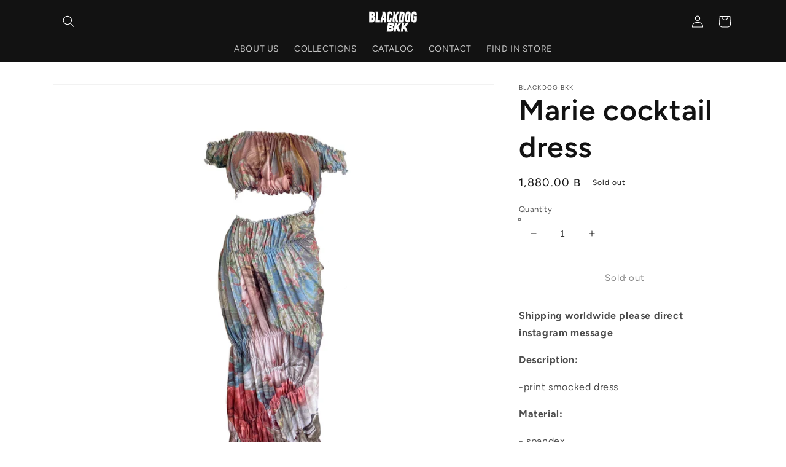

--- FILE ---
content_type: text/javascript; charset=utf-8
request_url: https://blackdogbkk.com/en-de/products/bd-test-002.js
body_size: 467
content:
{"id":7542029320423,"title":"Marie cocktail dress","handle":"bd-test-002","description":"\u003cmeta charset=\"utf-8\"\u003e\n\u003cp data-mce-fragment=\"1\" class=\"p1\"\u003e\u003cb data-mce-fragment=\"1\"\u003eShipping worldwide please direct instagram message\u003c\/b\u003e\u003cbr data-mce-fragment=\"1\"\u003e\u003c\/p\u003e\n\u003cp data-mce-fragment=\"1\" class=\"p1\"\u003e\u003cmeta charset=\"utf-8\"\u003e\u003cstrong data-mce-fragment=\"1\"\u003eDescription:\u003c\/strong\u003e\u003c\/p\u003e\n\u003cp\u003e-print smocked dress\u003cbr\u003e\u003c\/p\u003e\n\u003cp data-mce-fragment=\"1\"\u003e\u003cstrong\u003eMaterial:\u003c\/strong\u003e\u003c\/p\u003e\n\u003cp data-mce-fragment=\"1\"\u003e- spandex\u003c\/p\u003e\n\u003cp\u003e\u003cstrong\u003eSIZE CHART (free size)\u003c\/strong\u003e\u003cbr\u003e\u003c\/p\u003e\n\u003cp\u003eBust \u003cstrong\u003e30” - 48”\u003c\/strong\u003e\u003cbr\u003e\u003c\/p\u003e\n\u003cp\u003eWaist \u003cstrong\u003e24” - 44”\u003c\/strong\u003e\u003cbr\u003e\u003c\/p\u003e\n\u003cp\u003eHip \u003cstrong\u003e32' - 50”\u003c\/strong\u003e\u003cbr\u003e\u003c\/p\u003e\n\u003cp\u003eLength \u003cstrong\u003e53\"\u003c\/strong\u003e\u003cbr\u003e\u003c\/p\u003e\n\u003cp\u003e\u003cbr\u003e\u003c\/p\u003e","published_at":"2023-07-25T11:23:00+07:00","created_at":"2022-02-12T03:56:10+07:00","vendor":"Blackdog BKK","type":"dress","tags":["bestseller"],"price":188000,"price_min":188000,"price_max":188000,"available":false,"price_varies":false,"compare_at_price":null,"compare_at_price_min":0,"compare_at_price_max":0,"compare_at_price_varies":false,"variants":[{"id":42456836210919,"title":"Default Title","option1":"Default Title","option2":null,"option3":null,"sku":"","requires_shipping":true,"taxable":false,"featured_image":null,"available":false,"name":"Marie cocktail dress","public_title":null,"options":["Default Title"],"price":188000,"weight":200,"compare_at_price":null,"inventory_management":"shopify","barcode":"","requires_selling_plan":false,"selling_plan_allocations":[]}],"images":["\/\/cdn.shopify.com\/s\/files\/1\/0627\/6517\/0919\/products\/IMG_1360.jpg?v=1679286087","\/\/cdn.shopify.com\/s\/files\/1\/0627\/6517\/0919\/products\/IMG_1359.jpg?v=1679286087","\/\/cdn.shopify.com\/s\/files\/1\/0627\/6517\/0919\/products\/e74fe703-68cb-4090-d5b7-5a71131a8917.jpg?v=1679286087"],"featured_image":"\/\/cdn.shopify.com\/s\/files\/1\/0627\/6517\/0919\/products\/IMG_1360.jpg?v=1679286087","options":[{"name":"Title","position":1,"values":["Default Title"]}],"url":"\/en-de\/products\/bd-test-002","media":[{"alt":null,"id":33010394398951,"position":1,"preview_image":{"aspect_ratio":1.0,"height":3600,"width":3600,"src":"https:\/\/cdn.shopify.com\/s\/files\/1\/0627\/6517\/0919\/products\/IMG_1360.jpg?v=1679286087"},"aspect_ratio":1.0,"height":3600,"media_type":"image","src":"https:\/\/cdn.shopify.com\/s\/files\/1\/0627\/6517\/0919\/products\/IMG_1360.jpg?v=1679286087","width":3600},{"alt":null,"id":33010394366183,"position":2,"preview_image":{"aspect_ratio":1.0,"height":3600,"width":3600,"src":"https:\/\/cdn.shopify.com\/s\/files\/1\/0627\/6517\/0919\/products\/IMG_1359.jpg?v=1679286087"},"aspect_ratio":1.0,"height":3600,"media_type":"image","src":"https:\/\/cdn.shopify.com\/s\/files\/1\/0627\/6517\/0919\/products\/IMG_1359.jpg?v=1679286087","width":3600},{"alt":null,"id":29390720925927,"position":3,"preview_image":{"aspect_ratio":1.0,"height":1200,"width":1200,"src":"https:\/\/cdn.shopify.com\/s\/files\/1\/0627\/6517\/0919\/products\/e74fe703-68cb-4090-d5b7-5a71131a8917.jpg?v=1679286087"},"aspect_ratio":1.0,"height":1200,"media_type":"image","src":"https:\/\/cdn.shopify.com\/s\/files\/1\/0627\/6517\/0919\/products\/e74fe703-68cb-4090-d5b7-5a71131a8917.jpg?v=1679286087","width":1200}],"requires_selling_plan":false,"selling_plan_groups":[]}